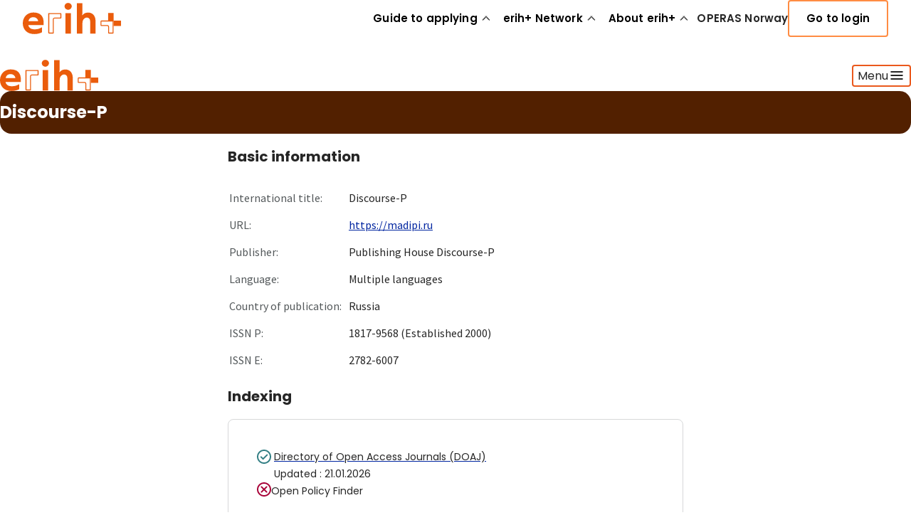

--- FILE ---
content_type: application/javascript; charset=UTF-8
request_url: https://erihplus.hkdir.no/_next/static/chunks/pages/index-315b2349e0a75f3b.js
body_size: 5842
content:
(self.webpackChunk_N_E=self.webpackChunk_N_E||[]).push([[332],{589:(e,s,t)=>{"use strict";t.d(s,{j:()=>o,Z:()=>x});var n=t(6514),r=t(6456),i=t.n(r),l=t(9717),a=t(1307),c=t(6396);let d={meeting:"/meetings",newsArticle:"/articles",events:"/events","":""};function h(e){let s=arguments.length>1&&void 0!==arguments[1]?arguments[1]:"",t=d[e]||"/";return"/"!==s?"".concat(t,"/").concat(s):t}var C=t(1042),u=t(5359);let o=(e,s,t,r,i)=>(0,n.jsxs)(l.az,{flex:!0,gap:"3xl",children:[(0,n.jsxs)(l.az,{flex:!0,column:!0,gap:"xs",children:[(0,n.jsxs)(l.JU,{size:"sm",isBold:!0,children:[(0,u.t)(s,"time"),":"]})," ",(0,n.jsx)(l.JU,{size:"sm",children:(0,c.xq)(e,s)})]}),(t||r||i)&&(0,n.jsxs)(l.az,{flex:!0,column:!0,gap:"xs",children:[(0,n.jsxs)(l.JU,{size:"sm",isBold:!0,children:[(0,u.t)(s,"location"),":"]}),(0,n.jsxs)(l.JU,{size:"sm",children:[t&&t,t&&(r||i)&&" • ",r&&i&&(0,u.t)(s,"digitalAndPhysical"),r&&!i&&(0,u.t)(s,"digital"),!r&&i&&(0,u.t)(s,"physical")]})]})]}),x=e=>{let{events:s,meetings:t,meetingTitle:r,eventsTitle:d,locale:x}=e,m=(0,a.ap)(t,3),j=(0,a.hg)(s,3);return(0,n.jsxs)("div",{className:"kr-eventsmeetings-children",children:[(0,n.jsx)(C.A,{title:r,seeAllLabel:r,seeAllLink:h("meeting"),children:Array.isArray(m)&&m.map(e=>e.href?(0,n.jsx)(i(),{href:e.href,passHref:!0,className:"cardLink",children:(0,n.jsx)(l.Zp,{title:e.title,excerpt:(0,n.jsxs)(l.az,{flex:!0,gap:"xs",children:[(0,n.jsxs)(l.JU,{size:"sm",isBold:!0,children:[(0,u.t)(x,"date"),":"]}),(0,n.jsxs)(l.JU,{size:"sm",children:[" ",(0,c.Pm)(e.date,x)]})]}),size:"fit-container"},e.id)},e.id):null)}),(0,n.jsx)(C.A,{title:d,seeAllLabel:d,seeAllLink:h("events"),children:Array.isArray(j)&&j.map(e=>e.href?(0,n.jsx)(i(),{href:e.href,passHref:!0,className:"cardLink",children:(0,n.jsx)(l.Zp,{title:e.title,excerpt:o(e.dateFrom,x,e.location,e.digitalEvent,e.physicalEvent),size:"fit-container"},e.id)},e.id):null)})]})}},1042:(e,s,t)=>{"use strict";t.d(s,{A:()=>d});var n=t(6514),r=t(9717),i=t(6456),l=t.n(i),a=t(7791),c=t.n(a);let d=e=>{let{title:s,children:t,seeAllLink:i,seeAllLabel:a}=e;return(0,n.jsxs)("div",{className:c().wrapper,children:[(0,n.jsxs)("div",{className:c().header,children:[s&&(0,n.jsx)(r.DZ,{as:"h2",size:"2xl",children:s}),i&&(0,n.jsx)("div",{className:c().link,children:(0,n.jsx)(l(),{href:i,children:(0,n.jsx)(r.FP,{title:a,hasArrowAndUnderline:!0})})})]}),(0,n.jsx)("div",{className:c().content,children:t})]})}},1307:(e,s,t)=>{"use strict";t.d(s,{ap:()=>r,hg:()=>n,u8:()=>i});let n=(e,s)=>{let t=e.sort((e,s)=>{let t=new Date(e.dateFrom);return new Date(s.dateFrom).getTime()-t.getTime()});return s?t.slice(0,s):t},r=(e,s)=>{let t=e.sort((e,s)=>{let t=new Date(e.date);return new Date(s.date).getTime()-t.getTime()});return s?t.slice(0,s):t},i=(e,s)=>{let t=e.sort((e,s)=>{let t=new Date(e.published);return new Date(s.published).getTime()-t.getTime()});return s?t.slice(0,s):t}},1340:(e,s,t)=>{"use strict";t.d(s,{A:()=>x});var n=t(6514),r=t(6456),i=t.n(r),l=t(848),a=t(1012),c=t(9717);let d=()=>(0,n.jsxs)("svg",{width:"24",height:"24",viewBox:"0 0 24 24",fill:"none",xmlns:"http://www.w3.org/2000/svg",children:[(0,n.jsx)("mask",{id:"mask0_5566_7020",maskUnits:"userSpaceOnUse",x:"0",y:"0",width:"24",height:"24",children:(0,n.jsx)("rect",{width:"24",height:"24",fill:"#D9D9D9"})}),(0,n.jsx)("g",{mask:"url(#mask0_5566_7020)",children:(0,n.jsx)("path",{d:"M6 22C5.45 22 4.97917 21.8042 4.5875 21.4125C4.19583 21.0208 4 20.55 4 20V4C4 3.45 4.19583 2.97917 4.5875 2.5875C4.97917 2.19583 5.45 2 6 2H13.175C13.4417 2 13.6958 2.05 13.9375 2.15C14.1792 2.25 14.3917 2.39167 14.575 2.575L19.425 7.425C19.6083 7.60833 19.75 7.82083 19.85 8.0625C19.95 8.30417 20 8.55833 20 8.825V12H18V9H14C13.7167 9 13.4792 8.90417 13.2875 8.7125C13.0958 8.52083 13 8.28333 13 8V4H6V20H12V22H6ZM18.3 14.525L19.375 15.6L15.5 19.45V20.5H16.55L20.425 16.65L21.475 17.7L17.475 21.7C17.375 21.8 17.2625 21.875 17.1375 21.925C17.0125 21.975 16.8833 22 16.75 22H14.5C14.3667 22 14.25 21.95 14.15 21.85C14.05 21.75 14 21.6333 14 21.5V19.25C14 19.1167 14.025 18.9875 14.075 18.8625C14.125 18.7375 14.2 18.625 14.3 18.525L18.3 14.525ZM21.475 17.7L18.3 14.525L19.75 13.075C19.9333 12.8917 20.1667 12.8 20.45 12.8C20.7333 12.8 20.9667 12.8917 21.15 13.075L22.925 14.85C23.1083 15.0333 23.2 15.2667 23.2 15.55C23.2 15.8333 23.1083 16.0667 22.925 16.25L21.475 17.7Z",fill:"#262626"})})]}),h=()=>(0,n.jsxs)("svg",{width:"24",height:"24",viewBox:"0 0 24 24",fill:"none",xmlns:"http://www.w3.org/2000/svg",children:[(0,n.jsx)("mask",{id:"mask0_5863_63",maskUnits:"userSpaceOnUse",x:"0",y:"0",width:"24",height:"24",children:(0,n.jsx)("rect",{width:"24",height:"24",fill:"#D9D9D9"})}),(0,n.jsx)("g",{mask:"url(#mask0_5863_63)",children:(0,n.jsx)("path",{d:"M8 9C7.71667 9 7.47917 8.90417 7.2875 8.7125C7.09583 8.52083 7 8.28333 7 8C7 7.71667 7.09583 7.47917 7.2875 7.2875C7.47917 7.09583 7.71667 7 8 7H20C20.2833 7 20.5208 7.09583 20.7125 7.2875C20.9042 7.47917 21 7.71667 21 8C21 8.28333 20.9042 8.52083 20.7125 8.7125C20.5208 8.90417 20.2833 9 20 9H8ZM8 13C7.71667 13 7.47917 12.9042 7.2875 12.7125C7.09583 12.5208 7 12.2833 7 12C7 11.7167 7.09583 11.4792 7.2875 11.2875C7.47917 11.0958 7.71667 11 8 11H20C20.2833 11 20.5208 11.0958 20.7125 11.2875C20.9042 11.4792 21 11.7167 21 12C21 12.2833 20.9042 12.5208 20.7125 12.7125C20.5208 12.9042 20.2833 13 20 13H8ZM8 17C7.71667 17 7.47917 16.9042 7.2875 16.7125C7.09583 16.5208 7 16.2833 7 16C7 15.7167 7.09583 15.4792 7.2875 15.2875C7.47917 15.0958 7.71667 15 8 15H20C20.2833 15 20.5208 15.0958 20.7125 15.2875C20.9042 15.4792 21 15.7167 21 16C21 16.2833 20.9042 16.5208 20.7125 16.7125C20.5208 16.9042 20.2833 17 20 17H8ZM4 9C3.71667 9 3.47917 8.90417 3.2875 8.7125C3.09583 8.52083 3 8.28333 3 8C3 7.71667 3.09583 7.47917 3.2875 7.2875C3.47917 7.09583 3.71667 7 4 7C4.28333 7 4.52083 7.09583 4.7125 7.2875C4.90417 7.47917 5 7.71667 5 8C5 8.28333 4.90417 8.52083 4.7125 8.7125C4.52083 8.90417 4.28333 9 4 9ZM4 13C3.71667 13 3.47917 12.9042 3.2875 12.7125C3.09583 12.5208 3 12.2833 3 12C3 11.7167 3.09583 11.4792 3.2875 11.2875C3.47917 11.0958 3.71667 11 4 11C4.28333 11 4.52083 11.0958 4.7125 11.2875C4.90417 11.4792 5 11.7167 5 12C5 12.2833 4.90417 12.5208 4.7125 12.7125C4.52083 12.9042 4.28333 13 4 13ZM4 17C3.71667 17 3.47917 16.9042 3.2875 16.7125C3.09583 16.5208 3 16.2833 3 16C3 15.7167 3.09583 15.4792 3.2875 15.2875C3.47917 15.0958 3.71667 15 4 15C4.28333 15 4.52083 15.0958 4.7125 15.2875C4.90417 15.4792 5 15.7167 5 16C5 16.2833 4.90417 16.5208 4.7125 16.7125C4.52083 16.9042 4.28333 17 4 17Z",fill:"#262626"})})]}),C=()=>(0,n.jsxs)("svg",{width:"24",height:"24",viewBox:"0 0 24 24",fill:"none",xmlns:"http://www.w3.org/2000/svg",children:[(0,n.jsx)("mask",{id:"mask0_5997_177",maskUnits:"userSpaceOnUse",x:"0",y:"0",width:"24",height:"24",children:(0,n.jsx)("rect",{x:"0.452881",y:"0.821533",width:"24",height:"24",fill:"#D9D9D9"})}),(0,n.jsx)("g",{mask:"url(#mask0_5997_177)",children:(0,n.jsx)("path",{d:"M10.5779 22.8215C10.3279 22.8215 10.1112 22.7382 9.92785 22.5715C9.74452 22.4049 9.63619 22.1965 9.60285 21.9465L9.30285 19.6215C9.08619 19.5382 8.88202 19.4382 8.69035 19.3215C8.49869 19.2049 8.31119 19.0799 8.12785 18.9465L5.95285 19.8465C5.71952 19.9465 5.48619 19.959 5.25285 19.884C5.01952 19.809 4.83619 19.6632 4.70285 19.4465L2.85285 16.2215C2.71952 16.0049 2.67785 15.7715 2.72785 15.5215C2.77785 15.2715 2.90285 15.0715 3.10285 14.9215L4.97785 13.4965C4.96119 13.3799 4.95285 13.2674 4.95285 13.159V12.484C4.95285 12.3757 4.96119 12.2632 4.97785 12.1465L3.10285 10.7215C2.90285 10.5715 2.77785 10.3715 2.72785 10.1215C2.67785 9.87153 2.71952 9.6382 2.85285 9.42153L4.70285 6.19653C4.83619 5.97987 5.01952 5.83403 5.25285 5.75903C5.48619 5.68403 5.71952 5.69653 5.95285 5.79653L8.12785 6.69653C8.31119 6.5632 8.50285 6.4382 8.70285 6.32153C8.90285 6.20487 9.10285 6.10487 9.30285 6.02153L9.60285 3.69653C9.63619 3.44653 9.74452 3.2382 9.92785 3.07153C10.1112 2.90487 10.3279 2.82153 10.5779 2.82153H14.3279C14.5779 2.82153 14.7945 2.90487 14.9779 3.07153C15.1612 3.2382 15.2695 3.44653 15.3029 3.69653L15.6029 6.02153C15.8195 6.10487 16.0237 6.20487 16.2154 6.32153C16.407 6.4382 16.5945 6.5632 16.7779 6.69653L18.9529 5.79653C19.1862 5.69653 19.4195 5.68403 19.6529 5.75903C19.8862 5.83403 20.0695 5.97987 20.2029 6.19653L22.0529 9.42153C22.1862 9.6382 22.2279 9.87153 22.1779 10.1215C22.1279 10.3715 22.0029 10.5715 21.8029 10.7215L19.9279 12.1465C19.9445 12.2632 19.9529 12.3757 19.9529 12.484V13.159C19.9529 13.2674 19.9362 13.3799 19.9029 13.4965L21.7779 14.9215C21.9779 15.0715 22.1029 15.2715 22.1529 15.5215C22.2029 15.7715 22.1612 16.0049 22.0279 16.2215L20.1779 19.4215C20.0445 19.6382 19.857 19.7882 19.6154 19.8715C19.3737 19.9549 19.1362 19.9465 18.9029 19.8465L16.7779 18.9465C16.5945 19.0799 16.4029 19.2049 16.2029 19.3215C16.0029 19.4382 15.8029 19.5382 15.6029 19.6215L15.3029 21.9465C15.2695 22.1965 15.1612 22.4049 14.9779 22.5715C14.7945 22.7382 14.5779 22.8215 14.3279 22.8215H10.5779ZM11.4529 20.8215H13.4279L13.7779 18.1715C14.2945 18.0382 14.7737 17.8424 15.2154 17.584C15.657 17.3257 16.0612 17.0132 16.4279 16.6465L18.9029 17.6715L19.8779 15.9715L17.7279 14.3465C17.8112 14.1132 17.8695 13.8674 17.9029 13.609C17.9362 13.3507 17.9529 13.0882 17.9529 12.8215C17.9529 12.5549 17.9362 12.2924 17.9029 12.034C17.8695 11.7757 17.8112 11.5299 17.7279 11.2965L19.8779 9.67153L18.9029 7.97153L16.4279 9.02153C16.0612 8.6382 15.657 8.31737 15.2154 8.05903C14.7737 7.8007 14.2945 7.60487 13.7779 7.47153L13.4529 4.82153H11.4779L11.1279 7.47153C10.6112 7.60487 10.132 7.8007 9.69035 8.05903C9.24869 8.31737 8.84452 8.62987 8.47785 8.99653L6.00285 7.97153L5.02785 9.67153L7.17785 11.2715C7.09452 11.5215 7.03619 11.7715 7.00285 12.0215C6.96952 12.2715 6.95285 12.5382 6.95285 12.8215C6.95285 13.0882 6.96952 13.3465 7.00285 13.5965C7.03619 13.8465 7.09452 14.0965 7.17785 14.3465L5.02785 15.9715L6.00285 17.6715L8.47785 16.6215C8.84452 17.0049 9.24869 17.3257 9.69035 17.584C10.132 17.8424 10.6112 18.0382 11.1279 18.1715L11.4529 20.8215ZM12.5029 16.3215C13.4695 16.3215 14.2945 15.9799 14.9779 15.2965C15.6612 14.6132 16.0029 13.7882 16.0029 12.8215C16.0029 11.8549 15.6612 11.0299 14.9779 10.3465C14.2945 9.6632 13.4695 9.32153 12.5029 9.32153C11.5195 9.32153 10.6904 9.6632 10.0154 10.3465C9.34035 11.0299 9.00285 11.8549 9.00285 12.8215C9.00285 13.7882 9.34035 14.6132 10.0154 15.2965C10.6904 15.9799 11.5195 16.3215 12.5029 16.3215Z",fill:"#262626"})})]});var u=t(4721),o=t.n(u);let x=e=>{let{data:s,type:t}=e;return s?(0,n.jsx)("div",{className:o().card,children:(0,n.jsxs)(i(),{href:(()=>{if("url"in s)return s.url;switch(t){case"suggestChannel":return"/submit-journal";case"mysuggestions":return"/my-suggestions";case"accountsettings":return"/account-settings";case"publishingDecisions":return"/behandlede-kanaler";default:return"/"}})(),children:[(0,n.jsxs)("div",{className:o().header,children:[(0,n.jsx)("div",{className:o().icon,children:(()=>{switch(t){case"suggestChannel":return(0,n.jsx)(d,{});case"mysuggestions":return(0,n.jsx)(h,{});case"accountsettings":return(0,n.jsx)(C,{});case"publishingDecisions":case"erihJournals":return(0,n.jsx)(l.dMo,{});default:return(0,n.jsx)(a.GQd,{})}})()}),(0,n.jsx)(c.DZ,{as:"h4",size:"md-semibold",children:null==s?void 0:s.title})]}),(0,n.jsx)(c.FP,{title:s.linktext,hasArrowAndUnderline:!0})]})}):null}},1985:e=>{e.exports={wrapper:"GridList_wrapper__F8Rk6",header:"GridList_header__qCERR",title:"GridList_title__4ff9b",link:"GridList_link__8THj5",content:"GridList_content__fP_we"}},2025:(e,s,t)=>{"use strict";t.r(s),t.d(s,{IndexPage:()=>N,__N_SSG:()=>A,default:()=>b});var n=t(6514),r=t(9717),i=t(5984),l=t.n(i),a=t(5864),c=t(9521),d=t(589),h=t(1340),C=t(7284),u=t(1307),o=t(6456),x=t.n(o),m=t(1985),j=t.n(m);let g=e=>{let{title:s,children:t,seeAllLink:i,seeAllLabel:l}=e;return(0,n.jsxs)("div",{className:j().wrapper,children:[(0,n.jsxs)("div",{className:j().header,children:[s&&(0,n.jsx)("h2",{className:j().title,children:s}),i&&(0,n.jsx)("div",{className:"".concat(j().link," hide-on-mobile"),children:(0,n.jsx)(x(),{href:i,children:(0,n.jsx)(r.FP,{title:l,hasArrowAndUnderline:!0})})})]}),(0,n.jsx)("div",{className:j().content,children:t}),i&&(0,n.jsx)("div",{className:"".concat(j().link," hide-on-desktop"),children:(0,n.jsx)(x(),{href:i,children:(0,n.jsx)(r.FP,{title:l,hasArrowAndUnderline:!0})})})]})};var _=t(6396),p=t(9310);let w=function(e,s){switch(e){case"news":return"en"===s?"News":"Aktuelt";case"opinion":return"en"===s?"Opinion":"Mening";default:return"ukjent"}};var L=t(8836),v=t.n(L);let f=e=>{let{article:s,locale:t}=e,{description:i,image:l,title:a,published:c,articleType:d,href:h}=s,C="".concat(w(d,t)," • ").concat((0,_.Pm)(c,t));return(0,n.jsx)("div",{className:v().card,children:(0,n.jsxs)("div",{className:v().content,children:[l&&(null==l?void 0:l.asset)&&(0,n.jsx)(p.A,{image:l,height:320,width:600,className:v().image,noCaption:!0}),(0,n.jsxs)("div",{className:v().text,children:[h&&(0,n.jsx)(x(),{href:h,passHref:!0,className:v().link,children:(0,n.jsx)(r.DZ,{as:"h4",size:"md-semibold",children:a})}),C&&(0,n.jsx)(r.JU,{size:"sm",isGray:!0,children:C}),i]})]})})},k=e=>{let{title:s,newsArticles:t,locale:r}=e,i=(0,u.u8)(t,3);return(0,n.jsx)(g,{title:s,seeAllLabel:"".concat("en"===r?"See all news articles":"Se alle aktuelt-saker"),seeAllLink:"/articles",children:Array.isArray(i)&&i.map(e=>(0,n.jsx)(f,{article:e,locale:r},e.id))})};var A=!0;let N=e=>{let{homepage:s,globalContent:t,events:i,meetings:u,newsArticles:o,locale:x}=e,{title:m,excerpt:j,kr_findJournals:g,kr_suggestChannel:_,kr_publishingDecisions:p,erih_journals:w,meetingTitle:L,eventsTitle:v,krStatistics:f,newsArticlesTitle:A}=s;return(0,n.jsxs)(c.A,{locale:x,globalContent:t,alerts:t.alerts,children:[(0,n.jsx)(C.A,{title:m,description:j,children:(0,n.jsx)(a.d,{locale:x,navigateTo:!0,title:null==g?void 0:g.title,content:g})}),(0,n.jsxs)("div",{className:"horizontal-padding",children:[(0,n.jsx)(r.wn,{width:"md",padding:"lg",children:(0,n.jsxs)("div",{className:l().channelContainer,children:[(0,n.jsx)(h.A,{data:_,type:"suggestChannel"}),(0,n.jsx)(h.A,{data:w,type:"erihJournals"})]})}),(0,n.jsx)(r.wn,{width:"md",padding:"lg",children:(0,n.jsx)(k,{title:A,newsArticles:o,locale:x})}),(0,n.jsx)(r.wn,{width:"md",padding:"lg",children:(0,n.jsx)(r.jL,{data:f})}),(0,n.jsx)(r.wn,{width:"md",padding:"lg",children:(0,n.jsx)(d.Z,{events:i,eventsTitle:v,meetings:u,meetingTitle:L,locale:x})})]})]})},b=N},4721:e=>{e.exports={card:"NavigationCard_card__lx5hu",header:"NavigationCard_header__lcUqS",icon:"NavigationCard_icon__UsUah"}},5984:e=>{e.exports={channelContainer:"frontpage_channelContainer__Sy6xP"}},6396:(e,s,t)=>{"use strict";function n(e,s,t){if(t)switch(e){case"01":return"Jan.";case"02":return"Feb.";case"03":return"en"===s?"March":"Mar.";case"04":return"en"===s?"April":"Apr.";case"05":return"en"===s?"May":"Mai";case"06":return"en"===s?"June":"Juni";case"07":return"en"===s?"July":"Juli";case"08":return"Aug.";case"09":return"en"===s?"Sept.":"Sep.";case"10":return"en"===s?"Oct.":"Okt.";case"11":return"Nov.";case"12":return"en"===s?"Dec.":"Des.";default:return"ukjent"}switch(e){case"01":return"en"===s?"January":"januar";case"02":return"en"===s?"February":"februar";case"03":return"en"===s?"March":"mars";case"04":return"en"===s?"April":"april";case"05":return"en"===s?"May":"mai";case"06":return"en"===s?"June":"juni";case"07":return"en"===s?"July":"juli";case"08":return"en"===s?"August":"august";case"09":return"en"===s?"September":"september";case"10":return"en"===s?"October":"oktober";case"11":return"en"===s?"November":"november";case"12":return"en"===s?"December":"desember";default:return"ukjent"}}t.d(s,{Pm:()=>r,xq:()=>i});let r=(e,s,t)=>{var r,i;if(!e)return"";let l=null==(r=e.split("T")[0])?void 0:r.split("-"),a=null==(i=l[2])?void 0:i.replace(/^0+/,"");return"".concat(a,". ").concat(n(l[1],s,t)," ").concat(l[0])},i=(e,s,t)=>{var r,i;if(!e)return"";let l=null==(r=e.split("T")[0])?void 0:r.split("-"),a=null==(i=l[2])?void 0:i.replace(/^0+/,""),c="".concat(a,". ").concat(n(l[1],s,t)," ").concat(l[0]),d=new Date(e),h=d.getUTCHours(),C=new Date(d.setUTCHours(h)).toLocaleTimeString(function(e){return null==e?void 0:e.replace("_","-")}(s),{hour:"2-digit",minute:"2-digit",hourCycle:"h23"}).replace(":",".");return"".concat(c," ").concat("kl. ".concat(C))}},7791:e=>{e.exports={wrapper:"CardList_wrapper__4XS6M",header:"CardList_header__7Z2sV",link:"CardList_link__oEs_l",content:"CardList_content__YsUF3"}},8002:(e,s,t)=>{(window.__NEXT_P=window.__NEXT_P||[]).push(["/",function(){return t(2025)}])},8836:e=>{e.exports={card:"NewsArticleCard_card__r4EWu",content:"NewsArticleCard_content__M4QFF",image:"NewsArticleCard_image__lVGDg",text:"NewsArticleCard_text__tdLPf",link:"NewsArticleCard_link__Xf0Ot",title:"NewsArticleCard_title__x1Ufa"}}},e=>{e.O(0,[889,202,167,673,877,577,562,821,800,709,539,817,521,948,636,593,792],()=>e(e.s=8002)),_N_E=e.O()}]);

--- FILE ---
content_type: application/javascript; charset=UTF-8
request_url: https://erihplus.hkdir.no/_next/static/chunks/pages/journal-0b0dc79897ddfd2c.js
body_size: 4991
content:
(self.webpackChunk_N_E=self.webpackChunk_N_E||[]).push([[533],{841:(e,s,t)=>{"use strict";t.d(s,{XO:()=>i,Zh:()=>l});var a=t(6514),n=t(3685),r=t(7567),l=function(e){return e.SUCCESS="success",e.ERROR="error",e}({});let i=e=>{let{variant:s,message:t}=e;return(0,a.jsxs)("div",{className:(0,r.cx)("hkd-status-message-box-wrapper\n    ".concat(s?"hkd-status-message-box-wrapper--".concat(s):"")),children:[(0,a.jsx)("div",{className:"hkd-status-message-icon",children:(0,a.jsx)("img",{src:(()=>{switch(s){case"success":default:return"/success.svg";case"error":return"/cancel.svg"}})(),width:24,height:24,alt:"",role:"presentation"})}),(0,a.jsx)("div",{className:"hkd-status-message-label",children:(0,a.jsx)(n.J,{size:"md",children:t})})]})}},4539:(e,s,t)=>{"use strict";t.r(s),t.d(s,{JournalPage:()=>E,__N_SSG:()=>R,default:()=>U});var a=t(6514),n=t(5834),r=t(6225),l=t(9717),i=t(3096),c=t(6456),o=t.n(c),d=t(5359);let m=e=>{let{journalData:s,locale:t}=e;return(0,a.jsx)("table",{className:"kr-table",children:((e,s)=>{var t,a;return[{title:"".concat((0,d.t)(e,"internationalTitle"),":"),body:s.navn_en},{title:"".concat((0,d.t)(e,"predecessor"),":"),body:"",link:s.forgjengere?s.forgjengere.map(e=>({url:"/journal?id=".concat(e.id),name:e.name})):null},{title:"".concat((0,d.t)(e,"successor"),":"),body:"",link:s.etterfoelgere?s.etterfoelgere.map(e=>({url:"/journal?id=".concat(e.id),name:e.name})):null},{title:"URL:",link:s.url},{title:"".concat((0,d.t)(e,"publisher"),":"),body:s.utgiver_tidsskrift},{title:"".concat((0,d.t)(e,"forlag_en"),":"),body:s.forlag_navn_en},{title:"".concat((0,d.t)(e,"language"),":"),body:null==(t=s.spraak[0])?void 0:t.spraak_en},{title:"".concat((0,d.t)(e,"countryOfPublication"),":"),body:null==(a=s.land[0])?void 0:a.land_en},{title:"".concat((0,d.t)(e,"discipline"),":"),body:s.npi_fagfelt_navn_en},{title:"ISSN P:",body:s.tidsskriftISSNP,established:s.etablert_print?parseInt(s.etablert_print,10):null,ceased:s.nedlagt_print?parseInt(s.nedlagt_print,10):null},{title:"ISSN E:",body:s.tidsskriftISSNE,established:s.etablert_online?parseInt(s.etablert_online,10):null,ceased:s.nedlagt_online?parseInt(s.nedlagt_online,10):null},{title:"ISSN Cd:",body:s.issn_cdrom,established:s.etablert_cdrom?parseInt(s.etablert_cdrom,10):null,ceased:s.nedlagt_cdrom?parseInt(s.nedlagt_cdrom,10):null},{title:"".concat((0,d.t)(e,"additionalInformation"),":"),body:s.eksternkommentar}]})(t,s).map(e=>(0,a.jsxs)(a.Fragment,{children:[e.body&&!Array.isArray(e.body)?(0,a.jsxs)("tr",{children:[(0,a.jsx)("th",{className:"kr-table-title",children:e.title}),(0,a.jsx)("td",{className:"kr-table-body",children:void 0!==e.established||void 0!==e.ceased?((e,s,t,a)=>{if(!e)return null;let n=[];s&&n.push("".concat((0,d.t)(a,"established")," ").concat(s)),t&&n.push("".concat((0,d.t)(a,"ceased")," ").concat(t));let r=n.length>0?" (".concat(n.join(", "),")"):"";return"".concat(e).concat(r)})(e.body,e.established,e.ceased,t):e.body})]}):null,e.body&&Array.isArray(e.body)&&e.body.length>=1?(0,a.jsxs)("tr",{children:[(0,a.jsx)("th",{className:"kr-table-title",children:e.title}),(0,a.jsx)("td",{className:"kr-table-body",children:e.body.map((s,t)=>(0,a.jsxs)("span",{children:[s,t<e.body.length-1&&(0,a.jsx)("br",{})]},t))})]}):null,Array.isArray(e.link)&&e.link.length>0?(0,a.jsxs)("tr",{children:[(0,a.jsx)("th",{className:"kr-table-title",children:e.title}),(0,a.jsx)("td",{className:"kr-table-body",children:e.link.map((s,t)=>(0,a.jsxs)("span",{children:[(0,a.jsx)(o(),{className:"kr-table-link",href:s.url,children:(e=>e.length>50?"".concat(e.slice(0,50),"..."):e)(s.name||s.url)}),t<e.link.length-1&&(0,a.jsx)("br",{})]},t))})]}):null]}))})};var h=t(9521),x=t(9162),p=t(5083),u=t.n(p);let j=e=>{let{locale:s,approvedDate:t}=e;return(0,a.jsxs)(l.az,{flex:!0,column:!0,gap:"md",children:[(0,a.jsx)(l.DZ,{size:"lg",as:"h2",children:(0,d.t)(s,"evaluation")}),(0,a.jsx)(l.az,{className:"hkd-card ".concat(u().card),children:(0,a.jsxs)(l.az,{flex:!0,column:!0,gap:"lg",children:[(0,a.jsxs)(l.JU,{size:"sm",children:[" ",(0,d.t)(s,"approved"),": ",(e=>{let s=e.slice(0,4),t=e.slice(4,6),a=e.slice(6,8);return"".concat(a,".").concat(t,".").concat(s)})(t)]}),(0,a.jsxs)(l.EY,{size:"sm",children:[(0,d.t)(s,"approvedOnTheBasis")," ",(0,a.jsxs)(o(),{href:"/informationarticles/criteria-for-inclusion",children:[(0,d.t)(s,"inclusionCriteria"),"."]})]})]})})]})};var g=t(7408);let v=e=>{let s=e.slice(0,4),t=e.slice(4,6),a=e.slice(6,8);return"".concat(a,".").concat(t,".").concat(s)};var y=t(9961),f=t.n(y);let b=e=>{let{locale:s,journalData:t}=e;return(0,a.jsxs)(l.az,{flex:!0,column:!0,children:[(0,a.jsx)(l.DZ,{size:"lg",as:"h2",children:(0,d.t)(s,"indexing")}),(0,a.jsxs)(l.az,{className:"hkd-card ".concat(f().card),flex:!0,column:!0,gap:"sm",children:[(0,a.jsxs)(l.az,{flex:!0,gap:"sm",children:["1"===t.oa_doaj?(0,a.jsx)(g.Sr,{}):(0,a.jsx)(g.EO,{}),(0,a.jsx)(l.az,{flex:!0,column:!0,gap:"xs",children:"1"===t.oa_doaj?(0,a.jsxs)(a.Fragment,{children:[(0,a.jsx)(o(),{href:t.oa_doaj_link,passHref:!0,style:{textDecoration:"underline"},children:(0,a.jsx)(l.JU,{size:"sm",children:"Directory of Open Access Journals (DOAJ)"})}),t.oa_doaj_dato&&(0,a.jsxs)(l.JU,{size:"sm",children:[(0,d.t)(s,"updated")," : ",v(t.oa_doaj_dato)]})]}):(0,a.jsxs)(l.JU,{size:"sm",children:[(0,d.t)(s,"notIndexedBy")," Directory of Open Access Journals (DOAJ)"]})})]}),(0,a.jsxs)(l.az,{flex:!0,gap:"sm",children:["1"===t.oa_romeo?(0,a.jsx)(g.Sr,{}):(0,a.jsx)(g.EO,{}),(0,a.jsx)(l.az,{flex:!0,column:!0,gap:"xs",children:"1"===t.oa_romeo?(0,a.jsxs)(a.Fragment,{children:[(0,a.jsx)(o(),{href:t.oa_romeo_link,style:{textDecoration:"underline"},children:"Open Policy Finder"}),(0,a.jsxs)(l.JU,{size:"sm",children:[(0,d.t)(s,"updated"),": ",v(t.oa_romeo_dato)]})]}):(0,a.jsxs)(l.JU,{size:"sm",children:[(0,d.t)(s,"notIndexedBy")," Open Policy Finder"]})})]})]})]})},_=e=>{let{name:s,title:t,value:n,maxLength:r,placeholder:i,onChange:c}=e;return(0,a.jsxs)("div",{className:"form-textarea-wrapper",children:[t?(0,a.jsx)(l.JU,{size:"lg",children:t}):null,(0,a.jsx)("textarea",{name:s,className:"form-textarea",value:n,onChange:e=>c(e),placeholder:i,maxLength:r})]})},N=e=>{let s,{data:t,locale:i,isLoggedIn:c,setUpdateReply:o}=e,m=(0,r.useRouter)().query.id,[h,x]=(0,n.useState)(""),[p,u]=(0,n.useState)(!1),j=e=>{u(e)},[g,v]=(0,n.useState)(0);async function y(e,t){var a;e.preventDefault();let n=new FormData(e.currentTarget).get("textarea-comment"),r="Faglig kommentar"===(a=t.type)||"Professional comment"===a?4:"Bekymringsmelding"===a||"Report concern"===a?20:7*("Oppdatere informasjon"===a||"Update information"===a),l=t.comment_id;(await fetch("/api/account/svar",{method:"POST",headers:{"Content-Type":"application/json"},body:JSON.stringify({typeKommentar:r,tekst:n,tidsskriftId:m,forlagId:s,parentId:l,locale:i})})).ok&&(o(g),x(""),j(!1))}return(0,a.jsxs)("div",{className:"comment",children:[(0,a.jsx)("div",{className:"comment-seperator-line"}),(0,a.jsxs)("div",{className:"comment-wrapper",children:[(0,a.jsxs)(l.DZ,{size:"md-semibold",as:"span",children:[t.name," ",1===parseInt(t.administrator,10)?(0,a.jsx)("div",{className:"reply-comment-type-wrapper",style:{fontSize:"small"},children:"Admin"}):null]}),(0,a.jsx)("div",{className:"comment-label-row",children:(0,a.jsxs)(l.JU,{isGray:!0,size:"md",children:["Date: ",t.date]})}),(0,a.jsxs)("div",{className:"comment-content-wrapper",children:[(0,a.jsx)(l.EY,{size:"sm",children:t.comment}),p?(0,a.jsxs)("form",{onSubmit:e=>y(e,t),children:[(0,a.jsx)(_,{name:"textarea-comment",value:h,maxLength:3300,onChange:e=>{x(e.target.value)},placeholder:""}),(0,a.jsxs)("div",{className:"comment-action-wrapper",children:[(0,a.jsx)(l.$n,{size:"sm",variant:"solid",type:"submit",onClick:()=>v(g+1),children:(0,d.t)(i,"replyToComment")}),(0,a.jsx)("div",{className:"comment-column-wrapper",children:(0,a.jsx)(l.$n,{size:"sm",variant:"link-underline",onClick:()=>{j(!1),x("")},children:(0,d.t)(i,"cancel")})})]})]}):(0,a.jsx)("div",{children:c?(0,a.jsx)(l.$n,{size:"sm",variant:"link-underline",onClick:()=>j(!0),children:(0,d.t)(i,"replyToComment")}):null})]})]})]})},k=e=>{let{data:s,locale:t,isLoggedIn:i,setUpdateReplyToReply:c}=e,o=(0,r.useRouter)().query.id,[m,h]=(0,n.useState)(""),[x,p]=(0,n.useState)(!1),u=e=>{p(e)},[j,g]=(0,n.useState)(0),v=void 0;async function y(e,s){e.preventDefault();let a=new FormData(e.currentTarget).get("textarea-comment"),n=s.comment_id;(await fetch("/api/account/svar",{method:"POST",headers:{"Content-Type":"application/json"},body:JSON.stringify({typeKommentar:7,tekst:a,tidsskriftId:o,forlagId:v,parentId:n,locale:t})})).ok&&(c(j),u(!1),h(""))}return(0,a.jsxs)("div",{className:"reply-comment",children:[(0,a.jsxs)(l.DZ,{size:"md-semibold",as:"span",children:[s.name," ",1===parseInt(s.administrator,10)?(0,a.jsx)("div",{className:"reply-comment-type-wrapper",style:{fontSize:"small"},children:"Admin"}):null]}),(0,a.jsx)("div",{className:"reply-comment-label-row",children:(0,a.jsxs)(l.JU,{isGray:!0,size:"md",children:["Date: ",s.date]})}),(0,a.jsxs)("div",{className:"reply-comment-content-wrapper",children:[(0,a.jsx)(l.EY,{size:"sm",children:s.comment}),x?(0,a.jsxs)("form",{onSubmit:e=>y(e,s),children:[(0,a.jsx)(_,{name:"textarea-comment",value:m,maxLength:3300,onChange:e=>{h(e.target.value)},placeholder:""}),(0,a.jsxs)("div",{className:"reply-comment-action-wrapper",children:[(0,a.jsx)(l.$n,{size:"sm",variant:"solid",type:"submit",onClick:()=>g(j+1),children:(0,d.t)(t,"replyToComment")}),(0,a.jsx)("div",{className:"comment-column-wrapper",children:(0,a.jsx)(l.$n,{size:"sm",variant:"link-underline",onClick:()=>{u(!1),h("")},children:(0,d.t)(t,"cancel")})})]})]}):(0,a.jsx)("div",{children:i?(0,a.jsx)(l.$n,{size:"sm",variant:"link-underline",onClick:()=>u(!0),children:(0,d.t)(t,"replyToComment")}):null})]})]})},w=e=>{let{comment:s,locale:t,isLoggedIn:n,setUpdateReplyToReply:r}=e;return(0,a.jsx)("div",{className:"reply-wrapper",children:s.reply&&s.reply.length>0&&s.reply.map(e=>(0,a.jsxs)("div",{children:[(0,a.jsx)(k,{data:e,locale:t,isLoggedIn:n,setUpdateReplyToReply:r}),(0,a.jsx)(w,{comment:e,locale:t,isLoggedIn:n,setUpdateReplyToReply:r},e.name)]},e.comment_id))},s.comment_id?s.comment_id:"")},S=e=>{let{comments:s,locale:t,isLoggedIn:n,setUpdateReply:r,setUpdateReplyToReply:i}=e;return(0,a.jsx)(l.wn,{width:"xl",children:(0,a.jsx)("div",{className:"comments-wrapper",children:(0,a.jsx)(l.wn,{width:"xs",children:(0,a.jsx)(l.az,{flex:!0,column:!0,gap:"sm",className:"comments-top-spacing",children:s?s.map(e=>(0,a.jsxs)("div",{children:[(0,a.jsx)(N,{locale:t,isLoggedIn:n,data:e,setUpdateReply:r}),(0,a.jsx)(w,{comment:e,locale:t,isLoggedIn:n,setUpdateReplyToReply:i})]},e.comment_id)):""})})})})};var z=t(7284),C=t(8245),I=t.n(C),O=t(5429),T=t(8557);let D=e=>{let s,{locale:t,isLoggedIn:i,setUpdateComment:c}=e,m=(0,r.useRouter)().query.id,[h,x]=(0,n.useState)(""),[p,u]=(0,n.useState)(!1),j=e=>{u(e)},[g,v]=(0,n.useState)({showStatusMessage:!1,message:""}),[y,f]=(0,n.useState)(0);async function b(e){e.preventDefault();let a=new FormData(e.currentTarget).get("textarea-comment");try{let e=await fetch("/api/account/kommentarer",{method:"POST",headers:{"Content-Type":"application/json"},body:JSON.stringify({typeKommentar:7,tekst:a,tidsskriftId:m,forlagId:s,locale:t})});e.ok&&(c(y),j(!1),x(""),v({showStatusMessage:!1,message:(0,d.t)(t,"")})),e.ok||403!==e.status||v({showStatusMessage:!1,message:(0,d.t)(t,"forbiddenComment")})}catch(e){v({showStatusMessage:!0,message:(0,d.t)(t,"generalServerError")})}}return i||(null!=m?(0,T.$)("prevPath","/journal?id=".concat(m),36e5):(0,T.$)("prevPath","/forlag?id=".concat(m),36e5)),(0,a.jsxs)("div",{className:"comment-section",children:[(0,a.jsxs)("div",{className:"comment-section-row",children:[(0,a.jsx)(I(),{alt:"Comment",src:"/comment.svg",width:"24",height:"24"}),(0,a.jsx)("div",{className:"comment-section-header",children:(0,a.jsx)(l.DZ,{size:"lg",as:"h2",children:(0,d.t)(t,"comments")})})]}),i?(0,a.jsx)("form",{onSubmit:b,children:(0,a.jsxs)("div",{className:"comment-section-form-wrapper",children:[(0,a.jsx)("div",{className:"comment-section-content-wrapper",children:p?(0,a.jsxs)("div",{className:"comment-section-textarea-wrapper",children:[(0,a.jsx)(_,{name:"textarea-comment",title:p?"":(0,d.t)(t,"commentRequired"),value:h,maxLength:3300,onChange:e=>{x(e.target.value)},placeholder:""}),(0,a.jsxs)("div",{className:"comment-section-action-wrapper",children:[(0,a.jsx)(l.$n,{size:"sm",variant:"solid",type:"submit",onClick:()=>f(y+1),children:(0,d.t)(t,"publishComment")}),(0,a.jsx)("div",{className:"comment-column-wrapper",children:(0,a.jsx)(l.$n,{size:"sm",variant:"link-underline",onClick:()=>{j(!1),x("")},children:(0,d.t)(t,"cancel")})})]})]}):(0,a.jsx)("div",{className:"comment-section-textarea-wrapper",children:(0,a.jsx)(l.$n,{size:"sm",variant:"link-underline",onClick:()=>j(!0),children:(0,d.t)(t,"commentRequired")})})}),g.showStatusMessage?(0,a.jsx)(O.X,{message:g.message,variant:O.Z.ERROR}):null]})}):(0,a.jsxs)("div",{className:"comments-bottom-spacing",children:[(0,a.jsx)(o(),{href:"/login",passHref:!0,className:"kr-table-link",children:(0,d.t)(t,"loginForComment")}),(0,a.jsx)("p",{className:"required-label",children:(0,d.t)(t,"requiredNewUser")})]})]})};var J=t(6832),R=!0;let E=e=>{let{globalContent:s,locale:t}=e,c=(0,r.useRouter)(),o=(0,i.A)(),[p,u]=(0,n.useState)(!1),[g,v]=(0,n.useState)(void 0),{id:y}=c.query,[f,_]=(0,n.useState)(),N=async e=>{let s;try{u(!0),(s=o?await fetch("/api/account/tidsskrift-innlogging",{method:"POST",headers:{"Content-Type":"application/json"},body:JSON.stringify({id:y,locale:t})}):await fetch("/api/account/tidsskrift-utenlogin",{method:"POST",headers:{"Content-Type":"application/json"},body:JSON.stringify({id:y})})).json().then(e=>{console.log("Fetched journal data:",e),_(e.data)}),404===s.status&&(_(void 0),v("Journal not found.")),500===s.status&&v("Internal server error. Please try again later.")}catch(e){v(e)}finally{u(!1)}},[k,w]=(0,n.useState)(),[C,I]=(0,n.useState)(),[O,T]=(0,n.useState)();(0,n.useEffect)(()=>{y&&"string"==typeof y&&N(y)},[y,k,C,O]);let R=null==f?void 0:f.detailErihPlusTidsskriftInformationDto,{kommentarer:E,navn_en:U}=R||{};return(0,a.jsxs)(h.A,{locale:t,globalContent:s,alerts:s.alerts,children:[R&&(0,a.jsxs)(a.Fragment,{children:[(0,a.jsx)(z.A,{title:U,children:(0,a.jsx)(l.az,{flex:!0,gap:"xs",children:(0,a.jsx)(l.JU,{size:"sm",isBold:!0,isGray:!0})})}),(0,a.jsx)(l.wn,{width:"xs",children:(0,a.jsxs)(l.az,{flex:!0,column:!0,children:[(0,a.jsxs)(l.az,{children:[(0,a.jsx)(l.DZ,{size:"lg",as:"h2",children:(0,d.t)(t,"basicInformation")}),(0,a.jsxs)(l.az,{children:[(0,a.jsx)(l.DZ,{size:"2xl",as:"h2",children:(0,d.t)(t,"bibliographicInformation")}),(0,a.jsx)(l.az,{flex:!0,gap:"md",children:(0,a.jsx)(m,{locale:t,journalData:R})})]})]}),(0,a.jsx)(b,{locale:t,journalData:R}),(0,a.jsx)(j,{locale:t,approvedDate:R.inkludert_dato})]})}),(0,a.jsx)("div",{className:"comments-wrapper",children:(0,a.jsx)(l.wn,{width:"xs",children:(0,a.jsx)(l.az,{flex:!0,column:!0,gap:"xs",className:"comments-top-spacing",children:(0,a.jsx)(D,{locale:t,isLoggedIn:o,setUpdateComment:w})})})}),E&&E.length>=0&&(0,a.jsx)(S,{locale:t,comments:E,isLoggedIn:o,setUpdateReply:I,setUpdateReplyToReply:T})]}),p&&(0,a.jsx)("div",{style:{justifyContent:"center",display:"flex",alignItems:"center"},children:(0,a.jsxs)(l.JU,{size:"md-semibold",children:[(0,d.t)(t,"searching")," ",(0,a.jsx)(J.a,{})]})}),g&&(0,a.jsx)(l.wn,{width:"xs",children:(0,a.jsx)(x.K,{})})]})},U=E},5083:e=>{e.exports={card:"Evaluation_card__Zfx2e"}},5429:(e,s,t)=>{"use strict";t.d(s,{X:()=>a.XO,Z:()=>a.Zh});var a=t(841)},6832:(e,s,t)=>{"use strict";t.d(s,{a:()=>n});var a=t(6514);let n=()=>(0,a.jsxs)("div",{className:"loading-animation",children:[(0,a.jsx)("div",{}),(0,a.jsx)("div",{}),(0,a.jsx)("div",{})]})},7284:(e,s,t)=>{"use strict";t.d(s,{A:()=>i});var a=t(6514),n=t(9717),r=t(7349),l=t.n(r);let i=e=>{let{children:s,title:t,description:r}=e;return(0,a.jsx)("div",{className:"".concat(l().container," horizontal-padding"),children:(0,a.jsx)("div",{className:l().wrapper,children:(0,a.jsxs)("section",{className:l().section,children:[(0,a.jsxs)("div",{className:l().textWrapper,children:[(0,a.jsx)("h1",{className:l().title,children:t}),r&&(0,a.jsx)(n.EY,{size:"excerpt-sm",children:r})]}),s&&(0,a.jsx)("div",{children:s})]})})})}},7349:e=>{e.exports={container:"Hero_container__2Dqcv",wrapper:"Hero_wrapper__5PEAd",section:"Hero_section___FL36",title:"Hero_title__hCbRb",textWrapper:"Hero_textWrapper__TgpYm"}},8557:(e,s,t)=>{"use strict";function a(e,s,t){let a={value:s,expiry:new Date().getTime()+t};localStorage.setItem(e,JSON.stringify(a))}function n(e){let s=localStorage.getItem(e);if(!s)return null;let t=JSON.parse(s);return new Date().getTime()>t.expiry?(localStorage.removeItem(e),null):t.value}t.d(s,{$:()=>a,r:()=>n})},9162:(e,s,t)=>{"use strict";t.d(s,{K:()=>c,s:()=>d});var a=t(6514),n=t(6456),r=t.n(n),l=t(9717),i=t(5359);let c=e=>{let{locale:s="en"}=e;return(0,a.jsxs)(l.az,{flex:!0,column:!0,centered:!0,gap:"md",className:"error-wrapper",children:[(0,a.jsx)(l.DZ,{as:"h3",size:"2xl",children:(0,i.t)(s,"pageNotFound")}),(0,a.jsxs)(l.EY,{children:[(0,i.t)(s,"generalServerError")," ",(0,a.jsx)(r(),{className:"kr-link",href:(0,i.t)(s,"urlForLocale")||"/",children:(0,i.t)(s,"goToFrontpage")}),"."]})]})};t(5834);var o=t(848);let d=e=>{let{errorMessage:s}=e;return(0,a.jsxs)("div",{className:"kr-field-error-message",children:[(0,a.jsx)("div",{className:"kr-field-error-message-icon",children:(0,a.jsx)(o.k4P,{})}),(0,a.jsx)("div",{className:"kr-field-error-message-text",children:(0,a.jsx)(l.JU,{size:"md",children:s})})]})}},9503:(e,s,t)=>{(window.__NEXT_P=window.__NEXT_P||[]).push(["/journal",function(){return t(4539)}])},9961:e=>{e.exports={card:"Indexing_card__ls1O3"}}},e=>{e.O(0,[889,202,167,673,877,577,562,709,521,636,593,792],()=>e(e.s=9503)),_N_E=e.O()}]);